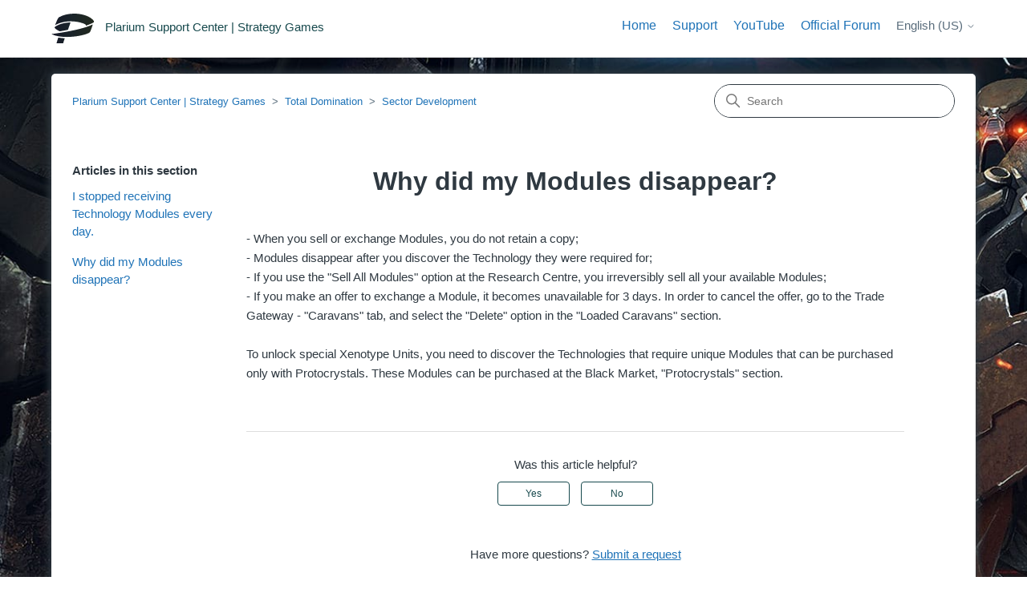

--- FILE ---
content_type: text/html; charset=utf-8
request_url: https://social-support.plarium.com/hc/en-us/articles/115002222869-Why-did-my-Modules-disappear
body_size: 5613
content:
<!DOCTYPE html>
<html dir="ltr" lang="en-US">
<head>
  <meta charset="utf-8" />
  <!-- v26831 -->


  <title>Why did my Modules disappear? &ndash; Plarium Support Center | Strategy Games</title>

  

  <meta name="description" content="- When you sell or exchange Modules, you do not retain a copy;- Modules disappear after you discover the Technology they were required..." /><meta property="og:image" content="https://social-support.plarium.com/hc/theming_assets/01HZPFJ5G5B5XZCWH2G3BKENH9" />
<meta property="og:type" content="website" />
<meta property="og:site_name" content="Plarium Support Center | Strategy Games" />
<meta property="og:title" content="Why did my Modules disappear?" />
<meta property="og:description" content="- When you sell or exchange Modules, you do not retain a copy;- Modules disappear after you discover the Technology they were required for;- If you use the &quot;Sell All Modules&quot; option at the Research..." />
<meta property="og:url" content="https://social-support.plarium.com/hc/en-us/articles/115002222869-Why-did-my-Modules-disappear" />
<link rel="canonical" href="https://social-support.plarium.com/hc/en-us/articles/115002222869-Why-did-my-Modules-disappear">
<link rel="alternate" hreflang="de" href="https://social-support.plarium.com/hc/de/articles/115002222869-Warum-sind-meine-Module-verschwunden">
<link rel="alternate" hreflang="en-us" href="https://social-support.plarium.com/hc/en-us/articles/115002222869-Why-did-my-Modules-disappear">
<link rel="alternate" hreflang="es" href="https://social-support.plarium.com/hc/es/articles/115002222869--Por-qu%C3%A9-desaparecieron-mis-M%C3%B3dulos">
<link rel="alternate" hreflang="fr" href="https://social-support.plarium.com/hc/fr/articles/115002222869-O%C3%B9-sont-pass%C3%A9s-mes-Modules">
<link rel="alternate" hreflang="it" href="https://social-support.plarium.com/hc/it/articles/115002222869-Perch%C3%A9-i-miei-Moduli-sono-scomparsi">
<link rel="alternate" hreflang="ru" href="https://social-support.plarium.com/hc/ru/articles/115002222869-%D0%9F%D0%BE%D1%87%D0%B5%D0%BC%D1%83-%D1%83-%D0%BC%D0%B5%D0%BD%D1%8F-%D0%B8%D1%81%D1%87%D0%B5%D0%B7%D0%BB%D0%B8-%D1%87%D0%B5%D1%80%D1%82%D0%B5%D0%B6%D0%B8">
<link rel="alternate" hreflang="x-default" href="https://social-support.plarium.com/hc/en-us/articles/115002222869-Why-did-my-Modules-disappear">

  <link rel="stylesheet" href="//static.zdassets.com/hc/assets/application-f34d73e002337ab267a13449ad9d7955.css" media="all" id="stylesheet" />
  <link rel="stylesheet" type="text/css" href="/hc/theming_assets/1281259/1468169/style.css?digest=22107624350236">

  <link rel="icon" type="image/x-icon" href="/hc/theming_assets/01HZPFJ5N1837FKE83Z53FNQKK">

    <script async src="https://www.googletagmanager.com/gtag/js?id=G-34H4GK0921"></script>
<script>
  window.dataLayer = window.dataLayer || [];
  function gtag(){dataLayer.push(arguments);}
  gtag('js', new Date());
  gtag('config', 'G-34H4GK0921');
</script>


  <meta content="width=device-width, initial-scale=1.0" name="viewport" />
<!-- Make the translated search clear button label available for use in JS -->
<!-- See buildClearSearchButton() in script.js -->
<script type="text/javascript">window.searchClearButtonLabelLocalized = "Clear search";</script>
<script 
  src="https://code.jquery.com/jquery-3.6.0.min.js" 
  integrity="sha256-/xUj+3OJU5yExlq6GSYGSHk7tPXikynS7ogEvDej/m4=" 
  crossorigin="anonymous">
</script>

  
</head>
<body class="">
  
  
  

  <script src="https://polyfill-fastly.io/v3/polyfill.min.js?features=Intl.RelativeTimeFormat,Intl.RelativeTimeFormat.~locale.en"></script>
<a class="skip-navigation" tabindex="1" href="#main-content">Skip to main content</a>

<header class="header">
  <div class="logo">
    <a title="Home" href="/hc/en-us">
      <img src="/hc/theming_assets/01HZPFJ5G5B5XZCWH2G3BKENH9" alt="Plarium Support Center | Strategy Games Help Center home page" />
      
        <span aria-hidden="true">Plarium Support Center | Strategy Games</span>
      
    </a>
  </div>

  
  <div class="nav-wrapper-desktop">
    <nav class="user-nav" id="user-nav">
      <ul class="user-nav-list">
         <nav class="user-nav" id="user-nav">
       <div class="dropdown">
            <a href="https://social-support.plarium.com/hc/" class="home-link">Home</a>
          </div>
      
    <div class="dropdown" aria-haspopup="true">
            <a href="https://social-support.plarium.com/hc/requests/new">Support</a>
          </div>
      <a href="http://plrm.me/2svBKfU" target="_blank">YouTube</a>
      <a href="https://plarium.com/forum/" target="_blank">Official Forum</a>
     <!--  -->
     <!-- <a class="submit-a-request" href="/hc/en-us/requests/new">Submit a request</a> -->
    </nav>
        <div class="footer-language-selector">
      
        <div class="dropdown language-selector">
          <button class="dropdown-toggle" aria-haspopup="true">
            English (US)
            <svg xmlns="http://www.w3.org/2000/svg" width="12" height="12" focusable="false" viewBox="0 0 12 12" class="dropdown-chevron-icon">
              <path fill="none" stroke="currentColor" stroke-linecap="round" d="M3 4.5l2.6 2.6c.2.2.5.2.7 0L9 4.5"/>
            </svg>
          </button>
          <span class="dropdown-menu dropdown-menu-end" role="menu">
            
              <a href="/hc/change_language/de?return_to=%2Fhc%2Fde%2Farticles%2F115002222869-Warum-sind-meine-Module-verschwunden" dir="ltr" rel="nofollow" role="menuitem">
                Deutsch
              </a>
            
              <a href="/hc/change_language/es?return_to=%2Fhc%2Fes%2Farticles%2F115002222869--Por-qu%25C3%25A9-desaparecieron-mis-M%25C3%25B3dulos" dir="ltr" rel="nofollow" role="menuitem">
                Español
              </a>
            
              <a href="/hc/change_language/fr?return_to=%2Fhc%2Ffr%2Farticles%2F115002222869-O%25C3%25B9-sont-pass%25C3%25A9s-mes-Modules" dir="ltr" rel="nofollow" role="menuitem">
                Français
              </a>
            
              <a href="/hc/change_language/it?return_to=%2Fhc%2Fit%2Farticles%2F115002222869-Perch%25C3%25A9-i-miei-Moduli-sono-scomparsi" dir="ltr" rel="nofollow" role="menuitem">
                Italiano
              </a>
            
              <a href="/hc/change_language/ru?return_to=%2Fhc%2Fru%2Farticles%2F115002222869-%25D0%259F%25D0%25BE%25D1%2587%25D0%25B5%25D0%25BC%25D1%2583-%25D1%2583-%25D0%25BC%25D0%25B5%25D0%25BD%25D1%258F-%25D0%25B8%25D1%2581%25D1%2587%25D0%25B5%25D0%25B7%25D0%25BB%25D0%25B8-%25D1%2587%25D0%25B5%25D1%2580%25D1%2582%25D0%25B5%25D0%25B6%25D0%25B8" dir="ltr" rel="nofollow" role="menuitem">
                Русский
              </a>
            
          </span>
        </div>
      
    </div>
      </ul>
    </nav>
    
  </div>

  <div class="nav-wrapper-mobile">
    <button class="menu-button-mobile" aria-controls="user-nav-mobile" aria-expanded="false" aria-label="Toggle navigation menu">
      <svg xmlns="http://www.w3.org/2000/svg" width="16" height="16" focusable="false" viewBox="0 0 16 16" class="icon-menu">
        <path fill="none" stroke="currentColor" stroke-linecap="round" d="M1.5 3.5h13m-13 4h13m-13 4h13"/>
      </svg>
    </button>
    <nav class="menu-list-mobile" id="user-nav-mobile" aria-expanded="false">
        
        
        <div class="footer-language-selector">
      
        <div class="dropdown language-selector">
          <button class="dropdown-toggle" aria-haspopup="true">
            English (US)
            <svg xmlns="http://www.w3.org/2000/svg" width="12" height="12" focusable="false" viewBox="0 0 12 12" class="dropdown-chevron-icon">
              <path fill="none" stroke="currentColor" stroke-linecap="round" d="M3 4.5l2.6 2.6c.2.2.5.2.7 0L9 4.5"/>
            </svg>
          </button>
          <span class="dropdown-menu dropdown-menu-end" role="menu">
            
              <a href="/hc/change_language/de?return_to=%2Fhc%2Fde%2Farticles%2F115002222869-Warum-sind-meine-Module-verschwunden" dir="ltr" rel="nofollow" role="menuitem">
                Deutsch
              </a>
            
              <a href="/hc/change_language/es?return_to=%2Fhc%2Fes%2Farticles%2F115002222869--Por-qu%25C3%25A9-desaparecieron-mis-M%25C3%25B3dulos" dir="ltr" rel="nofollow" role="menuitem">
                Español
              </a>
            
              <a href="/hc/change_language/fr?return_to=%2Fhc%2Ffr%2Farticles%2F115002222869-O%25C3%25B9-sont-pass%25C3%25A9s-mes-Modules" dir="ltr" rel="nofollow" role="menuitem">
                Français
              </a>
            
              <a href="/hc/change_language/it?return_to=%2Fhc%2Fit%2Farticles%2F115002222869-Perch%25C3%25A9-i-miei-Moduli-sono-scomparsi" dir="ltr" rel="nofollow" role="menuitem">
                Italiano
              </a>
            
              <a href="/hc/change_language/ru?return_to=%2Fhc%2Fru%2Farticles%2F115002222869-%25D0%259F%25D0%25BE%25D1%2587%25D0%25B5%25D0%25BC%25D1%2583-%25D1%2583-%25D0%25BC%25D0%25B5%25D0%25BD%25D1%258F-%25D0%25B8%25D1%2581%25D1%2587%25D0%25B5%25D0%25B7%25D0%25BB%25D0%25B8-%25D1%2587%25D0%25B5%25D1%2580%25D1%2582%25D0%25B5%25D0%25B6%25D0%25B8" dir="ltr" rel="nofollow" role="menuitem">
                Русский
              </a>
            
          </span>
        </div>
      
    </div>
        
        
    </nav>
  </div>




</header>



  <main role="main">
    <script src="https://polyfill-fastly.io/v3/polyfill.min.js?features=Intl.RelativeTimeFormat"></script>
<div id="section-page-bg-115000704785">
<div class="container-divider"></div>
<div class="container bordered-container">
  <nav class="sub-nav">
    <ol class="breadcrumbs">
  
    <li title="Plarium Support Center | Strategy Games">
      
        <a href="/hc/en-us">Plarium Support Center | Strategy Games</a>
      
    </li>
  
    <li title="Total Domination">
      
        <a href="/hc/en-us/categories/115000095729-Total-Domination">Total Domination</a>
      
    </li>
  
    <li title="Sector Development">
      
        <a href="/hc/en-us/sections/115000704785-Sector-Development">Sector Development</a>
      
    </li>
  
</ol>

    <div class="search-container">
      <svg xmlns="http://www.w3.org/2000/svg" width="12" height="12" focusable="false" viewBox="0 0 12 12" class="search-icon" aria-hidden="true">
        <circle cx="4.5" cy="4.5" r="4" fill="none" stroke="currentColor"/>
        <path stroke="currentColor" stroke-linecap="round" d="M11 11L7.5 7.5"/>
      </svg>
      <form role="search" class="search" data-search="" action="/hc/en-us/search" accept-charset="UTF-8" method="get"><input type="hidden" name="utf8" value="&#x2713;" autocomplete="off" /><input type="hidden" name="category" id="category" value="115000095729" autocomplete="off" />
<input type="search" name="query" id="query" placeholder="Search" aria-label="Search" /></form>
    </div>
  </nav>

  <div class="article-container" id="article-container">
    <aside class="article-sidebar" aria-labelledby="section-articles-title">
      
        <div class="collapsible-sidebar">
          <button type="button" class="collapsible-sidebar-toggle" aria-labelledby="section-articles-title" aria-expanded="false">
            <svg xmlns="http://www.w3.org/2000/svg" width="20" height="20" focusable="false" viewBox="0 0 12 12" aria-hidden="true" class="collapsible-sidebar-toggle-icon chevron-icon">
              <path fill="none" stroke="currentColor" stroke-linecap="round" d="M3 4.5l2.6 2.6c.2.2.5.2.7 0L9 4.5"/>
            </svg>
            <svg xmlns="http://www.w3.org/2000/svg" width="20" height="20" focusable="false" viewBox="0 0 12 12" aria-hidden="true" class="collapsible-sidebar-toggle-icon x-icon">
              <path stroke="currentColor" stroke-linecap="round" d="M3 9l6-6m0 6L3 3"/>
            </svg>
          </button>
          <span id="section-articles-title" class="collapsible-sidebar-title sidenav-title">
            Articles in this section
          </span>
          <div class="collapsible-sidebar-body">
            <ul>
              
                <li>
                  <a href="/hc/en-us/articles/115002220929-I-stopped-receiving-Technology-Modules-every-day" class="sidenav-item ">I stopped receiving Technology Modules every day.</a>
                </li>
              
                <li>
                  <a href="/hc/en-us/articles/115002222869-Why-did-my-Modules-disappear" class="sidenav-item current-article">Why did my Modules disappear?</a>
                </li>
              
            </ul>
            
          </div>
        </div>
      
    </aside>

    <article id="main-content" class="article">
      <header class="article-header">
        <h1 title="Why did my Modules disappear?" class="article-title">
          Why did my Modules disappear?
          
        </h1>

        
      </header>

      <section class="article-info">
        <div class="article-content">
          <div class="article-body"><p><span data-sheets-value="{&quot;1&quot;:2,&quot;2&quot;:&quot;- When you sell or exchange Modules, you do not retain a copy;\n- Modules disappear after you discover the Technology they were required for;\n- If you use the \&quot;Sell All Modules\&quot; option at the Research Centre, you irreversibly sell all your available Modules;\n- If you make an offer to exchange  a Module, it becomes unavailable for 3 days. In order to cancel the offer, go to the Trade Gateway - \&quot;Caravans\&quot; tab, and select the \&quot;Delete\&quot; option in the \&quot;Loaded Caravans\&quot; section.\n\nTo unlock special Xenotype Units, you need to discover the Technologies that require unique Modules that can be purchased only with Protocrystals. These Modules can be purchased at the Black Market, \&quot;Protocrystals\&quot; section.&quot;}" data-sheets-userformat="{&quot;2&quot;:897,&quot;3&quot;:{&quot;1&quot;:0},&quot;10&quot;:0,&quot;11&quot;:3,&quot;12&quot;:0}">- When you sell or exchange Modules, you do not retain a copy;<br />- Modules disappear after you discover the Technology they were required for;<br />- If you use the "Sell All Modules" option at the Research Centre, you irreversibly sell all your available Modules;<br />- If you make an offer to exchange a Module, it becomes unavailable for 3 days. In order to cancel the offer, go to the Trade Gateway - "Caravans" tab, and select the "Delete" option in the "Loaded Caravans" section.<br /><br />To unlock special Xenotype Units, you need to discover the Technologies that require unique Modules that can be purchased only with Protocrystals. These Modules can be purchased at the Black Market, "Protocrystals" section.</span></p></div>
          
        </div>
      </section>

      <footer>
        <div class="article-footer">
          
          
        </div>
        
          <div class="article-votes">
            <span class="article-votes-question" id="article-votes-label">Was this article helpful?</span>
            <div class="article-votes-controls" role="group" aria-labelledby="article-votes-label">
              <button type="button" class="button article-vote article-vote-up" data-helper="vote" data-item="article" data-type="up" data-id="115002222869" data-upvote-count="21" data-vote-count="114" data-vote-sum="-72" data-vote-url="/hc/en-us/articles/115002222869/vote" data-value="null" data-label="21 out of 114 found this helpful" data-selected-class="button-primary" aria-label="This article was helpful" aria-pressed="false">Yes</button>
              <button type="button" class="button article-vote article-vote-down" data-helper="vote" data-item="article" data-type="down" data-id="115002222869" data-upvote-count="21" data-vote-count="114" data-vote-sum="-72" data-vote-url="/hc/en-us/articles/115002222869/vote" data-value="null" data-label="21 out of 114 found this helpful" data-selected-class="button-primary" aria-label="This article was not helpful" aria-pressed="false">No</button>
            </div>
            <small class="article-votes-count">
             <!-- <span class="article-vote-label" data-helper="vote" data-item="article" data-type="label" data-id="115002222869" data-upvote-count="21" data-vote-count="114" data-vote-sum="-72" data-vote-url="/hc/en-us/articles/115002222869/vote" data-value="null" data-label="21 out of 114 found this helpful">21 out of 114 found this helpful</span> -->
            </small>
          </div>
        

        <div class="article-more-questions">
          Have more questions? <a href="/hc/en-us/requests/new">Submit a request</a>
        </div>
        <div class="article-return-to-top">
          <a href="#article-container">
            Return to top
            <svg xmlns="http://www.w3.org/2000/svg" class="article-return-to-top-icon" width="20" height="20" focusable="false" viewBox="0 0 12 12" aria-hidden="true">
              <path fill="none" stroke="currentColor" stroke-linecap="round" d="M3 4.5l2.6 2.6c.2.2.5.2.7 0L9 4.5"/>
            </svg>
          </a>
        </div>
      </footer>

      <div class="article-relatives">
        
          <div data-recent-articles></div>
        
      </div>
     
    </article>
  </div>
</div>
                                    </div>
  </main>

  <script src="https://polyfill-fastly.io/v3/polyfill.min.js?features=Intl.RelativeTimeFormat,Intl.RelativeTimeFormat.~locale.en"></script>
<!--<footer class="footer">
  <div class="footer-inner">
    <a title="Home" href="/hc/en-us">Plarium Support Center | Strategy Games</a>

    <div class="footer-language-selector">
      
        <div class="dropdown language-selector">
          <button class="dropdown-toggle" aria-haspopup="true">
            English (US)
            <svg xmlns="http://www.w3.org/2000/svg" width="12" height="12" focusable="false" viewBox="0 0 12 12" class="dropdown-chevron-icon">
              <path fill="none" stroke="currentColor" stroke-linecap="round" d="M3 4.5l2.6 2.6c.2.2.5.2.7 0L9 4.5"/>
            </svg>
          </button>
          <span class="dropdown-menu dropdown-menu-end" role="menu">
            
              <a href="/hc/change_language/de?return_to=%2Fhc%2Fde%2Farticles%2F115002222869-Warum-sind-meine-Module-verschwunden" dir="ltr" rel="nofollow" role="menuitem">
                Deutsch
              </a>
            
              <a href="/hc/change_language/es?return_to=%2Fhc%2Fes%2Farticles%2F115002222869--Por-qu%25C3%25A9-desaparecieron-mis-M%25C3%25B3dulos" dir="ltr" rel="nofollow" role="menuitem">
                Español
              </a>
            
              <a href="/hc/change_language/fr?return_to=%2Fhc%2Ffr%2Farticles%2F115002222869-O%25C3%25B9-sont-pass%25C3%25A9s-mes-Modules" dir="ltr" rel="nofollow" role="menuitem">
                Français
              </a>
            
              <a href="/hc/change_language/it?return_to=%2Fhc%2Fit%2Farticles%2F115002222869-Perch%25C3%25A9-i-miei-Moduli-sono-scomparsi" dir="ltr" rel="nofollow" role="menuitem">
                Italiano
              </a>
            
              <a href="/hc/change_language/ru?return_to=%2Fhc%2Fru%2Farticles%2F115002222869-%25D0%259F%25D0%25BE%25D1%2587%25D0%25B5%25D0%25BC%25D1%2583-%25D1%2583-%25D0%25BC%25D0%25B5%25D0%25BD%25D1%258F-%25D0%25B8%25D1%2581%25D1%2587%25D0%25B5%25D0%25B7%25D0%25BB%25D0%25B8-%25D1%2587%25D0%25B5%25D1%2580%25D1%2582%25D0%25B5%25D0%25B6%25D0%25B8" dir="ltr" rel="nofollow" role="menuitem">
                Русский
              </a>
            
          </span>
        </div>
      
    </div>
  </div>
</footer>-->

<footer class="footer">
  <div class="footer-inner">
    <a class="footer-home">Plarium Support Center | Strategy Games</a>
    	<a href="https://company.plarium.com/en/terms/terms-of-use/" target="_blank" class="grid-terms">Terms of Use</a>
<a href="https://company.plarium.com/en/terms/privacy-and-cookie-policy/" target="_blank" class="grid-privacy">Privacy and Cookie Policy</a>
<a href="https://company.plarium.com/en/terms/refund-policy/" target="_blank" class="grid-refund">Refund Policy</a>

    
  </div>
</footer>



  <!-- / -->

  
  <script src="//static.zdassets.com/hc/assets/en-us.f90506476acd6ed8bfc8.js"></script>
  

  <script type="text/javascript">
  /*

    Greetings sourcecode lurker!

    This is for internal Zendesk and legacy usage,
    we don't support or guarantee any of these values
    so please don't build stuff on top of them.

  */

  HelpCenter = {};
  HelpCenter.account = {"subdomain":"plariumsupport","environment":"production","name":"Plarium Support Center"};
  HelpCenter.user = {"identifier":"da39a3ee5e6b4b0d3255bfef95601890afd80709","email":null,"name":"","role":"anonymous","avatar_url":"https://assets.zendesk.com/hc/assets/default_avatar.png","is_admin":false,"organizations":[],"groups":[]};
  HelpCenter.internal = {"asset_url":"//static.zdassets.com/hc/assets/","web_widget_asset_composer_url":"https://static.zdassets.com/ekr/snippet.js","current_session":{"locale":"en-us","csrf_token":"hc:hcobject:server:77AOMyCvc4ikdGfqPDHOIBNSRm1BoTsGJ3qSon5O1kfhyz5T_fUDK5BGCssF9bNKzQqPmHrByik9JclFNm_d4g","shared_csrf_token":null},"usage_tracking":{"event":"article_viewed","data":"[base64]","url":"https://social-support.plarium.com/hc/activity"},"current_record_id":"115002222869","current_record_url":"/hc/en-us/articles/115002222869-Why-did-my-Modules-disappear","current_record_title":"Why did my Modules disappear?","current_text_direction":"ltr","current_brand_id":1468169,"current_brand_name":"Plarium Support Center | Strategy Games","current_brand_url":"https://plariumsupport.zendesk.com","current_brand_active":true,"current_path":"/hc/en-us/articles/115002222869-Why-did-my-Modules-disappear","show_autocomplete_breadcrumbs":true,"user_info_changing_enabled":false,"has_user_profiles_enabled":false,"has_end_user_attachments":true,"user_aliases_enabled":false,"has_anonymous_kb_voting":true,"has_multi_language_help_center":true,"show_at_mentions":false,"embeddables_config":{"embeddables_web_widget":false,"embeddables_help_center_auth_enabled":false,"embeddables_connect_ipms":false},"answer_bot_subdomain":"static","gather_plan_state":"subscribed","has_article_verification":true,"has_gather":true,"has_ckeditor":false,"has_community_enabled":false,"has_community_badges":true,"has_community_post_content_tagging":false,"has_gather_content_tags":true,"has_guide_content_tags":true,"has_user_segments":true,"has_answer_bot_web_form_enabled":false,"has_garden_modals":false,"theming_cookie_key":"hc-da39a3ee5e6b4b0d3255bfef95601890afd80709-2-preview","is_preview":false,"has_search_settings_in_plan":true,"theming_api_version":2,"theming_settings":{"brand_color":"#17494D","brand_text_color":"#FFFFFF","text_color":"#2F3941","link_color":"#1F73B7","hover_link_color":"#0F3554","visited_link_color":"#9358B0","background_color":"#FFFFFF","heading_font":"-apple-system, BlinkMacSystemFont, 'Segoe UI', Helvetica, Arial, sans-serif","text_font":"-apple-system, BlinkMacSystemFont, 'Segoe UI', Helvetica, Arial, sans-serif","logo":"/hc/theming_assets/01HZPFJ5G5B5XZCWH2G3BKENH9","show_brand_name":true,"favicon":"/hc/theming_assets/01HZPFJ5N1837FKE83Z53FNQKK","homepage_background_image":"/hc/theming_assets/01HZPFJ5VR4HB10WTA2NRWKHDP","community_background_image":"/hc/theming_assets/01HZPFJ61391VFCXKRW0AFYWX7","community_image":"/hc/theming_assets/01HZPFJ651BS99636PRQ4CW99S","instant_search":true,"scoped_kb_search":true,"scoped_community_search":true,"show_recent_activity":true,"show_articles_in_section":true,"show_article_author":false,"show_article_comments":false,"show_follow_article":false,"show_recently_viewed_articles":true,"show_related_articles":false,"show_article_sharing":false,"show_follow_section":false,"show_follow_post":false,"show_post_sharing":false,"show_follow_topic":false,"request_list_beta":false},"has_pci_credit_card_custom_field":true,"help_center_restricted":false,"is_assuming_someone_else":false,"flash_messages":[],"user_photo_editing_enabled":true,"user_preferred_locale":"en-us","base_locale":"en-us","login_url":"https://plariumsupport.zendesk.com/access?brand_id=1468169\u0026return_to=https%3A%2F%2Fsocial-support.plarium.com%2Fhc%2Fen-us%2Farticles%2F115002222869-Why-did-my-Modules-disappear","has_alternate_templates":true,"has_custom_statuses_enabled":false,"has_hc_generative_answers_setting_enabled":true,"has_generative_search_with_zgpt_enabled":false,"has_suggested_initial_questions_enabled":false,"has_guide_service_catalog":true,"has_service_catalog_search_poc":false,"has_service_catalog_itam":false,"has_csat_reverse_2_scale_in_mobile":false,"has_knowledge_navigation":false,"has_unified_navigation":false,"has_csat_bet365_branding":false,"version":"v26831","dev_mode":false};
</script>

  
  
  <script src="//static.zdassets.com/hc/assets/hc_enduser-2a5c7d395cc5df83aeb04ab184a4dcef.js"></script>
  <script type="text/javascript" src="/hc/theming_assets/1281259/1468169/script.js?digest=22107624350236"></script>
  
</body>
</html>